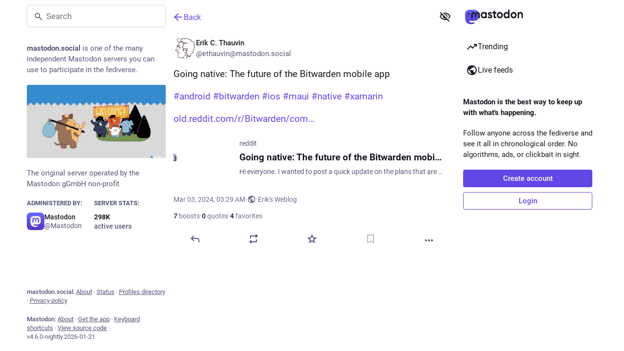

--- FILE ---
content_type: text/css; charset=utf-8
request_url: https://mastodon.social/packs/assets/index-DqYIYbTX.css
body_size: 1183
content:
@font-face{font-family:silkscreen-wrapstodon;src:url(/packs/assets/silkscreen-regular-CK1HCVv6.woff2) format("woff2");font-weight:400;font-display:swap;font-style:normal}._feat_annual_report_index__modalWrapper{box-sizing:border-box;display:flex;flex-direction:column;align-items:center;width:100%;padding:40px;overflow-y:auto;scrollbar-color:var(--color-text-secondary) var(--color-bg-secondary)}@media(max-width:539.98px){._feat_annual_report_index__modalWrapper{padding:0}}._feat_annual_report_index__modalWrapper ._feat_annual_report_index__loading-indicator ._feat_annual_report_index__circular-progress{color:var(--lime)}._feat_annual_report_index__closeButton{--default-icon-color: var(--color-bg-primary);--default-bg-color: var(--color-text-primary);--hover-icon-color: var(--color-bg-primary);--hover-bg-color: var(--color-text-primary);--corner-distance: 18px;position:absolute;top:var(--corner-distance);right:var(--corner-distance);padding:8px;border-radius:100%}@media(max-width:539.98px){._feat_annual_report_index__closeButton{--corner-distance: 16px;padding:4px}}._feat_annual_report_index__wrapper{--gradient-strength: .4;box-sizing:border-box;position:relative;max-width:600px;padding:40px 24px 24px;contain:layout;flex:0 0 auto;pointer-events:all;color:var(--color-text-primary);background:var(--color-bg-primary);background:radial-gradient(at 10% 27%,rgba(83,12,154,var(--gradient-strength)) 0,transparent 50%),radial-gradient(at 91% 10%,rgba(30,24,223,var(--gradient-strength)) 0,transparent 25%),radial-gradient(at 10% 91%,rgba(22,218,228,var(--gradient-strength)) 0,transparent 40%),radial-gradient(at 75% 87%,rgba(37,31,217,var(--gradient-strength)) 0,transparent 20%),radial-gradient(at 84% 60%,rgba(95,30,148,var(--gradient-strength)) 0,transparent 40%) var(--color-bg-primary);border-radius:40px}@media(max-width:539.98px){._feat_annual_report_index__wrapper{padding-inline:12px;padding-bottom:12px;border-radius:0}}._feat_annual_report_index__header{margin-bottom:18px;text-align:center}._feat_annual_report_index__header h1{font-family:silkscreen-wrapstodon,monospace;font-size:28px;line-height:1;margin-bottom:4px;padding-inline:40px}@media(max-width:539.98px){._feat_annual_report_index__header h1{font-size:22px;margin-bottom:4px}}._feat_annual_report_index__header p{font-size:14px;line-height:1.5}._feat_annual_report_index__stack{--grid-spacing: 12px;display:grid;grid-gap:var(--grid-spacing);gap:var(--grid-spacing)}._feat_annual_report_index__box{position:relative;padding:24px;border-radius:16px;background:rgb(from var(--color-bg-primary) r g b/60%);box-shadow:inset 0 0 0 1px rgb(from var(--color-text-primary) r g b/40%)}._feat_annual_report_index__box:before,._feat_annual_report_index__box:after{content:"";position:absolute;inset-inline:0;display:block;height:1px;background-image:linear-gradient(to right,transparent,white,transparent)}._feat_annual_report_index__box:before{top:0}._feat_annual_report_index__box:after{bottom:0}._feat_annual_report_index__content{display:flex;flex-direction:column;justify-content:center;gap:8px;font-size:14px;text-align:center;text-wrap:balance}._feat_annual_report_index__content._feat_annual_report_index__comfortable{gap:12px}._feat_annual_report_index__title{text-transform:uppercase;color:var(--color-text-brand-soft);font-weight:500}._feat_annual_report_index__title:last-child{margin-bottom:-3px}._feat_annual_report_index__statLarge{font-size:24px;font-weight:500;overflow-wrap:break-word}._feat_annual_report_index__statExtraLarge{font-size:32px;font-weight:500;line-height:1;overflow-wrap:break-word}@media(max-width:539.98px){._feat_annual_report_index__statExtraLarge{font-size:24px}}._feat_annual_report_index__mostBoostedPost{padding:24px 0 0;overflow:hidden}._feat_annual_report_index__statsGrid{display:grid;grid-gap:var(--grid-spacing);gap:var(--grid-spacing);grid-template-columns:1fr 2fr;grid-template-areas:"followers hashtag" "new-posts hashtag"}@media(max-width:539.98px){._feat_annual_report_index__statsGrid{grid-template-columns:1fr 1fr;grid-template-areas:"followers new-posts" "hashtag hashtag"}}._feat_annual_report_index__statsGrid:empty{display:none}._feat_annual_report_index__statsGrid._feat_annual_report_index__onlyHashtag{grid-template-columns:1fr;grid-template-areas:"hashtag"}._feat_annual_report_index__statsGrid._feat_annual_report_index__noHashtag{grid-template-columns:1fr 1fr;grid-template-areas:"followers new-posts"}._feat_annual_report_index__statsGrid._feat_annual_report_index__singleNumber{grid-template-columns:1fr 2fr;grid-template-areas:"number hashtag"}@media(max-width:539.98px){._feat_annual_report_index__statsGrid._feat_annual_report_index__singleNumber{grid-template-areas:"number number" "hashtag hashtag"}}._feat_annual_report_index__statsGrid._feat_annual_report_index__singleNumber._feat_annual_report_index__noHashtag{grid-template-columns:1fr;grid-template-areas:"number"}._feat_annual_report_index__followers{grid-area:followers}._feat_annual_report_index__singleNumber ._feat_annual_report_index__followers{grid-area:number}._feat_annual_report_index__newPosts{grid-area:new-posts}._feat_annual_report_index__singleNumber ._feat_annual_report_index__newPosts{grid-area:number}._feat_annual_report_index__mostUsedHashtag{grid-area:hashtag;padding-block:24px}._feat_annual_report_index__archetype{display:flex;flex-direction:column;align-items:center;gap:16px}._feat_annual_report_index__archetype p{max-width:460px}._feat_annual_report_index__archetypeArtboard{position:relative;display:flex;flex-direction:column;align-items:center;align-self:center;width:180px;padding-top:40px}._feat_annual_report_index__archetypeAvatar{position:absolute;top:7px;left:4px;border-radius:100%;overflow:hidden}._feat_annual_report_index__archetypeIllustrationWrapper{position:relative;width:92px;aspect-ratio:1;overflow:hidden;border-radius:100%}._feat_annual_report_index__archetypeIllustrationWrapper:after{content:"";display:block;position:absolute;top:0;right:0;bottom:0;left:0;border-radius:inherit;box-shadow:inset -10px -4px 15px #00000080}._feat_annual_report_index__archetypeIllustration{width:100%}._feat_annual_report_index__blurredImage{filter:blur(10px)}._feat_annual_report_index__archetypePlanetRing{position:absolute;top:0;left:0;mix-blend-mode:screen}._feat_annual_report_index__shareButtonWrapper{display:flex;flex-direction:column;gap:10px}._feat_annual_report_index__secondaryShareButton.button{color:var(--color-text-primary)}._feat_annual_report_index__navItemBadge{background:var(--color-bg-brand-soft)}


--- FILE ---
content_type: text/javascript; charset=utf-8
request_url: https://mastodon.social/packs/status-index-y1pZt0Wz.js
body_size: 9139
content:
var je=Object.defineProperty;var Be=(a,i,e)=>i in a?je(a,i,{enumerable:!0,configurable:!0,writable:!0,value:e}):a[i]=e;var r=(a,i,e)=>Be(a,typeof i!="symbol"?i+"":i,e);import{j as d}from"./client-ncDLP5Hr.js";import{w as He,P as _}from"./short_number-CDVewIj8.js";import{g as Ue,r as g,i as qe,m as X,a as Y,q as Le,u as Qe,w as Ve}from"./index-Dq__EzSu.js";import{c as J}from"./index-BREhmZ8d.js";import{H as We}from"./Helmet-B04fq2IE.js";import{au as $e,av as Ge,aw as Ze,ax as Ke,ay as ze,az as Ye,aA as Xe,aB as Je,aC as De,aD as et,ap as q,aE as D,aF as tt,aG as st,ad as at,I as nt,aH as ee,aI as it,aJ as ot,aK as rt,ao as lt,e as dt,aL as ct}from"./status_quoted-hnLr5ITQ.js";import{h as ut,f as ht}from"./relative_timestamp-BqnfHEQ4.js";import{M as Ee,i as we,w as Oe,aI as pt,aB as mt,I as E,aC as te,aD as gt,aE as ft,aF as kt,aG as bt,aH as vt,u as Ae,a as se,dM as ae,dN as Fe,dO as yt,L as Pe,dP as _t,X as It,Y as Ct,az as Mt,o as ne,aA as Rt,Z as ie,b1 as St,ah as C,aZ as xt,a_ as Tt,ad as qt,b3 as Dt,a$ as Et,b0 as wt,a9 as Ot,b2 as oe,ac as At,aW as Ft,aV as Pt,aS as Nt,aP as jt,aQ as Bt,dQ as re,dR as le,aX as Ht,aY as Ut,aU as Lt,aR as Qt,af as Vt,a1 as Wt,b4 as $t}from"./poll-BG9sGvJe.js";import{S as Gt}from"./visibility_off-2rnPrP3r.js";import{S as Zt}from"./index-xlT0YB9d.js";import{B as Kt}from"./bundle_column_error-OwwW_FrR.js";import{C as zt}from"./column_header-D4LqkEPx.js";import{C as de}from"./column-3Uc_rJUO.js";import{a as Yt,d as Xt,i as Jt}from"./fullscreen-BoSaMVWo.js";import{D as es}from"./detailed_status-BMBbgq35.js";import{c as ts}from"./index.module-De7sXEVZ.js";import{b as ss}from"./api-D3fZlp-n.js";import{A as as}from"./index-D_ZD95r-.js";import"./numbers-BLyy7tyF.js";import"./message-D1G3aWse.js";import"./ready-DpOgoWSg.js";import"./index-DUY7J2K7.js";import"./skeleton-DRG8mR_P.js";import"./load_locale-C92bnqqM.js";import"./index-C_CZJOIf.js";import"./scroll_context-BSmRByNM.js";import"./column-kSSDv7fd.js";import"./scroll-BygYx8ga.js";import"./gif-CXkGl9Sg.js";import"./add-B028aeq3.js";import"./chevron_left-PnclognC.js";import"./close-BNt3WBto.js";import"./unfold_more-qGYPCCUa.js";import"./formatted_date-BfNzwts5.js";import"./inline_account-CD4PQ3VL.js";import"./media_gallery-BuQ5_AND.js";import"./alt_text_badge-BUUZpYE5.js";import"./useSelectableClick-Bl9Mba3L.js";import"./index-CuOvZ1LY.js";import"./audio-index-D4mX2Fcv.js";import"./visualizer-SKfh-dTT.js";import"./schedule_idle_task-CauDSsS7.js";var w,ce;function ns(){if(ce)return w;ce=1;function a(i,e,t,s){for(var n=i.length,o=t+(s?1:-1);s?o--:++o<n;)if(e(i[o],o,i))return o;return-1}return w=a,w}var O,ue;function is(){if(ue)return O;ue=1;function a(i){return i!==i}return O=a,O}var A,he;function os(){if(he)return A;he=1;function a(i,e,t){for(var s=t-1,n=i.length;++s<n;)if(i[s]===e)return s;return-1}return A=a,A}var F,pe;function rs(){if(pe)return F;pe=1;var a=ns(),i=is(),e=os();function t(s,n,o){return n===n?e(s,n,o):a(s,i,o)}return F=t,F}var P,me;function ls(){if(me)return P;me=1;var a=rs();function i(e,t){var s=e==null?0:e.length;return!!s&&a(e,t,0)>-1}return P=i,P}var N,ge;function ds(){if(ge)return N;ge=1;function a(i,e,t){for(var s=-1,n=i==null?0:i.length;++s<n;)if(t(e,i[s]))return!0;return!1}return N=a,N}var j,fe;function cs(){if(fe)return j;fe=1;var a=$e(),i=ls(),e=ds(),t=Ge(),s=Ze(),n=Ke(),o=200;function l(u,h,m,b){var f=-1,M=i,v=!0,c=u.length,I=[],S=h.length;if(!c)return I;m&&(h=t(h,s(m))),b?(M=e,v=!1):h.length>=o&&(M=n,v=!1,h=new a(h));e:for(;++f<c;){var k=u[f],R=m==null?k:m(k);if(k=b||k!==0?k:0,v&&R===R){for(var y=S;y--;)if(h[y]===R)continue e;I.push(k)}else M(h,R,b)||I.push(k)}return I}return j=l,j}var B,ke;function us(){if(ke)return B;ke=1;var a=ut(),i=ze(),e=Ye(),t=a?a.isConcatSpreadable:void 0;function s(n){return e(n)||i(n)||!!(t&&n&&n[t])}return B=s,B}var H,be;function hs(){if(be)return H;be=1;var a=Xe(),i=us();function e(t,s,n,o,l){var u=-1,h=t.length;for(n||(n=i),l||(l=[]);++u<h;){var m=t[u];s>0&&n(m)?s>1?e(m,s-1,n,o,l):a(l,m):o||(l[l.length]=m)}return l}return H=e,H}var U,ve;function ps(){if(ve)return U;ve=1;function a(i,e,t){switch(t.length){case 0:return i.call(e);case 1:return i.call(e,t[0]);case 2:return i.call(e,t[0],t[1]);case 3:return i.call(e,t[0],t[1],t[2])}return i.apply(e,t)}return U=a,U}var L,ye;function ms(){if(ye)return L;ye=1;var a=ps(),i=Math.max;function e(t,s,n){return s=i(s===void 0?t.length-1:s,0),function(){for(var o=arguments,l=-1,u=i(o.length-s,0),h=Array(u);++l<u;)h[l]=o[s+l];l=-1;for(var m=Array(s+1);++l<s;)m[l]=o[l];return m[s]=n(h),a(t,this,m)}}return L=e,L}var Q,_e;function gs(){if(_e)return Q;_e=1;function a(i){return function(){return i}}return Q=a,Q}var V,Ie;function fs(){if(Ie)return V;Ie=1;var a=gs(),i=Je(),e=De(),t=i?function(s,n){return i(s,"toString",{configurable:!0,enumerable:!1,value:a(n),writable:!0})}:e;return V=t,V}var W,Ce;function ks(){if(Ce)return W;Ce=1;var a=800,i=16,e=Date.now;function t(s){var n=0,o=0;return function(){var l=e(),u=i-(l-o);if(o=l,u>0){if(++n>=a)return arguments[0]}else n=0;return s.apply(void 0,arguments)}}return W=t,W}var $,Me;function bs(){if(Me)return $;Me=1;var a=fs(),i=ks(),e=i(a);return $=e,$}var G,Re;function vs(){if(Re)return G;Re=1;var a=De(),i=ms(),e=bs();function t(s,n){return e(i(s,n,a),s+"")}return G=t,G}var Z,Se;function ys(){if(Se)return Z;Se=1;var a=et(),i=ht();function e(t){return i(t)&&a(t)}return Z=e,Z}var K,xe;function _s(){if(xe)return K;xe=1;var a=cs(),i=hs(),e=vs(),t=ys(),s=e(function(n,o){return t(n)?a(n,i(o,1,t,!0)):[]});return K=s,K}var Is=_s();const Cs=Ue(Is),Ms=a=>g.createElement("svg",{xmlns:"http://www.w3.org/2000/svg",height:24,viewBox:"0 -960 960 960",width:24,...a},g.createElement("path",{d:"M480-320q75 0 127.5-52.5T660-500q0-75-52.5-127.5T480-680q-75 0-127.5 52.5T300-500q0 75 52.5 127.5T480-320Zm0-72q-45 0-76.5-31.5T372-500q0-45 31.5-76.5T480-608q45 0 76.5 31.5T588-500q0 45-31.5 76.5T480-392Zm0 192q-146 0-266-81.5T40-500q54-137 174-218.5T480-800q146 0 266 81.5T920-500q-54 137-174 218.5T480-200Zm0-300Zm0 220q113 0 207.5-59.5T832-500q-50-101-144.5-160.5T480-720q-113 0-207.5 59.5T128-500q50 101 144.5 160.5T480-280Z"})),Rs=Ee([(a,i)=>i,a=>a.contexts.inReplyTos],(a,i)=>{const e=[];let t=a;for(;t&&!e.includes(t);)e.unshift(t),t=i[t];return e}),Ss=Ee([(a,i)=>i,a=>a.contexts.replies,a=>a.statuses],(a,i,e)=>{const t=[],s=[a];for(;s.length>0;){const o=s.pop();if(!o)break;const l=i[o];a!==o&&t.push(o),l&&l.toReversed().forEach(u=>{!s.includes(u)&&!t.includes(u)&&a!==u&&s.push(u)})}let n=t.findIndex(o=>{const l=e.get(o);if(!l)return!1;const u=l.get("in_reply_to_account_id"),h=l.get("account");return u!==h});return n!==-1&&t.forEach((o,l)=>{const u=e.get(o);if(!u)return;const h=u.get("in_reply_to_account_id"),m=u.get("account");l>n&&h===m&&(t.splice(l,1),t.splice(n,0,o),n+=1)}),t}),p=Y({delete:{id:"status.delete",defaultMessage:"Delete"},redraft:{id:"status.redraft",defaultMessage:"Delete & re-draft"},edit:{id:"status.edit",defaultMessage:"Edit"},direct:{id:"status.direct",defaultMessage:"Privately mention @{name}"},mention:{id:"status.mention",defaultMessage:"Mention @{name}"},reply:{id:"status.reply",defaultMessage:"Reply"},favourite:{id:"status.favourite",defaultMessage:"Favorite"},removeFavourite:{id:"status.remove_favourite",defaultMessage:"Remove from favorites"},bookmark:{id:"status.bookmark",defaultMessage:"Bookmark"},removeBookmark:{id:"status.remove_bookmark",defaultMessage:"Remove bookmark"},more:{id:"status.more",defaultMessage:"More"},mute:{id:"status.mute",defaultMessage:"Mute @{name}"},muteConversation:{id:"status.mute_conversation",defaultMessage:"Mute conversation"},unmuteConversation:{id:"status.unmute_conversation",defaultMessage:"Unmute conversation"},block:{id:"status.block",defaultMessage:"Block @{name}"},report:{id:"status.report",defaultMessage:"Report @{name}"},share:{id:"status.share",defaultMessage:"Share"},pin:{id:"status.pin",defaultMessage:"Pin on profile"},unpin:{id:"status.unpin",defaultMessage:"Unpin from profile"},embed:{id:"status.embed",defaultMessage:"Get embed code"},admin_account:{id:"status.admin_account",defaultMessage:"Open moderation interface for @{name}"},admin_status:{id:"status.admin_status",defaultMessage:"Open this post in the moderation interface"},admin_domain:{id:"status.admin_domain",defaultMessage:"Open moderation interface for {domain}"},copy:{id:"status.copy",defaultMessage:"Copy link to post"},blockDomain:{id:"account.block_domain",defaultMessage:"Block domain {domain}"},unblockDomain:{id:"account.unblock_domain",defaultMessage:"Unblock domain {domain}"},unmute:{id:"account.unmute",defaultMessage:"Unmute @{name}"},unblock:{id:"account.unblock",defaultMessage:"Unblock @{name}"},openOriginalPage:{id:"account.open_original_page",defaultMessage:"Open original page"},revokeQuote:{id:"status.revoke_quote",defaultMessage:"Remove my post from @{name}’s post"},quotePolicyChange:{id:"status.quote_policy_change",defaultMessage:"Change who can quote"}}),xs=(a,{status:i})=>{const e=i.getIn(["quote","quoted_status"]);return{relationship:a.getIn(["relationships",i.getIn(["account","id"])]),quotedAccountId:e?a.getIn(["statuses",e,"account"]):null,statusQuoteState:pt(a,i)}};class Ts extends g.PureComponent{constructor(){super(...arguments);r(this,"handleReplyClick",()=>{this.props.onReply(this.props.status)});r(this,"handleReblogClick",e=>{this.props.onReblog(this.props.status,e)});r(this,"handleFavouriteClick",()=>{this.props.onFavourite(this.props.status)});r(this,"handleBookmarkClick",e=>{this.props.onBookmark(this.props.status,e)});r(this,"handleDeleteClick",()=>{this.props.onDelete(this.props.status)});r(this,"handleRevokeQuoteClick",()=>{this.props.onRevokeQuote(this.props.status)});r(this,"handleQuoteClick",()=>{this.props.onQuote(this.props.status)});r(this,"handleQuotePolicyChange",()=>{this.props.onQuotePolicyChange(this.props.status)});r(this,"handleRedraftClick",()=>{this.props.onDelete(this.props.status,!0)});r(this,"handleEditClick",()=>{this.props.onEdit(this.props.status)});r(this,"handleDirectClick",()=>{this.props.onDirect(this.props.status.get("account"))});r(this,"handleMentionClick",()=>{this.props.onMention(this.props.status.get("account"))});r(this,"handleMuteClick",()=>{const{status:e,relationship:t,onMute:s,onUnmute:n}=this.props,o=e.get("account");t&&t.get("muting")?n(o):s(o)});r(this,"handleBlockClick",()=>{const{status:e,relationship:t,onBlock:s,onUnblock:n}=this.props,o=e.get("account");t&&t.get("blocking")?n(o):s(e)});r(this,"handleBlockDomain",()=>{const{status:e,onBlockDomain:t}=this.props,s=e.get("account");t(s)});r(this,"handleUnblockDomain",()=>{const{status:e,onUnblockDomain:t}=this.props,s=e.get("account");t(s.get("acct").split("@")[1])});r(this,"handleConversationMuteClick",()=>{this.props.onMuteConversation(this.props.status)});r(this,"handleReport",()=>{this.props.onReport(this.props.status)});r(this,"handlePinClick",()=>{this.props.onPin(this.props.status)});r(this,"handleShare",()=>{navigator.share({url:this.props.status.get("url")})});r(this,"handleEmbed",()=>{this.props.onEmbed(this.props.status)});r(this,"handleCopy",()=>{const e=this.props.status.get("url");navigator.clipboard.writeText(e)})}render(){const{status:e,relationship:t,statusQuoteState:s,quotedAccountId:n,intl:o}=this.props,{signedIn:l,permissions:u}=this.props.identity,h=["public","unlisted"].includes(e.get("visibility")),m=["public","unlisted","private"].includes(e.get("visibility")),b=e.get("muted"),f=e.get("account"),M=e.getIn(["account","id"])===X,v=e.getIn(["account","username"])!==e.getIn(["account","acct"]);let c=[];if(h&&v&&c.push({text:o.formatMessage(p.openOriginalPage),href:e.get("url")}),c.push({text:o.formatMessage(p.copy),action:this.handleCopy}),h&&"share"in navigator&&c.push({text:o.formatMessage(p.share),action:this.handleShare}),h&&(l||!v)&&c.push({text:o.formatMessage(p.embed),action:this.handleEmbed}),Le&&l){const y=mt(s);c.push(null),c.push({text:o.formatMessage(y.title),description:y.meta?o.formatMessage(y.meta):void 0,disabled:y.disabled,action:this.handleQuoteClick})}if(l)if(c.push(null),M)m&&(c.push({text:o.formatMessage(e.get("pinned")?p.unpin:p.pin),action:this.handlePinClick}),c.push(null)),c.push({text:o.formatMessage(b?p.unmuteConversation:p.muteConversation),action:this.handleConversationMuteClick}),["private","direct"].includes(e.get("visibility"))||c.push({text:o.formatMessage(p.quotePolicyChange),action:this.handleQuotePolicyChange}),c.push(null),c.push({text:o.formatMessage(p.edit),action:this.handleEditClick}),c.push({text:o.formatMessage(p.delete),action:this.handleDeleteClick,dangerous:!0}),c.push({text:o.formatMessage(p.redraft),action:this.handleRedraftClick,dangerous:!0});else{if(c.push({text:o.formatMessage(p.mention,{name:e.getIn(["account","username"])}),action:this.handleMentionClick}),c.push(null),n===X&&c.push({text:o.formatMessage(p.revokeQuote,{name:f.get("username")}),action:this.handleRevokeQuoteClick,dangerous:!0}),t&&t.get("muting")?c.push({text:o.formatMessage(p.unmute,{name:f.get("username")}),action:this.handleMuteClick}):c.push({text:o.formatMessage(p.mute,{name:f.get("username")}),action:this.handleMuteClick,dangerous:!0}),t&&t.get("blocking")?c.push({text:o.formatMessage(p.unblock,{name:f.get("username")}),action:this.handleBlockClick}):c.push({text:o.formatMessage(p.block,{name:f.get("username")}),action:this.handleBlockClick,dangerous:!0}),c.push({text:o.formatMessage(p.report,{name:e.getIn(["account","username"])}),action:this.handleReport,dangerous:!0}),f.get("acct")!==f.get("username")){const y=f.get("acct").split("@")[1];c.push(null),t&&t.get("domain_blocking")?c.push({text:o.formatMessage(p.unblockDomain,{domain:y}),action:this.handleUnblockDomain}):c.push({text:o.formatMessage(p.blockDomain,{domain:y}),action:this.handleBlockDomain,dangerous:!0})}if(((u&q)===q||v&&(u&D)===D)&&(c.push(null),(u&q)===q&&(c.push({text:o.formatMessage(p.admin_account,{name:e.getIn(["account","username"])}),href:"/admin/accounts/".concat(e.getIn(["account","id"]))}),c.push({text:o.formatMessage(p.admin_status),href:"/admin/accounts/".concat(e.getIn(["account","id"]),"/statuses/").concat(e.get("id"))})),v&&(u&D)===D)){const y=f.get("acct").split("@")[1];c.push({text:o.formatMessage(p.admin_domain,{domain:y}),href:"/admin/instances/".concat(y)})}}let I,S;e.get("in_reply_to_id",null)===null?(I="reply",S=te):(I="reply-all",S=vt);const k=o.formatMessage(e.get("bookmarked")?p.removeBookmark:p.bookmark),R=o.formatMessage(e.get("favourited")?p.removeFavourite:p.favourite);return d.jsxs("div",{className:"detailed-status__action-bar",children:[d.jsx("div",{className:"detailed-status__button",children:d.jsx(E,{title:o.formatMessage(p.reply),icon:e.get("in_reply_to_account_id")===e.getIn(["account","id"])?"reply":I,iconComponent:e.get("in_reply_to_account_id")===e.getIn(["account","id"])?te:S,onClick:this.handleReplyClick})}),d.jsx("div",{className:"detailed-status__button",children:d.jsx(gt,{status:e})}),d.jsx("div",{className:"detailed-status__button",children:d.jsx(E,{className:"star-icon",animate:!0,active:e.get("favourited"),title:R,icon:"star",iconComponent:e.get("favourited")?ft:kt,onClick:this.handleFavouriteClick})}),d.jsx("div",{className:"detailed-status__button",children:d.jsx(E,{className:"bookmark-icon",disabled:!l,active:e.get("bookmarked"),title:k,icon:"bookmark",iconComponent:e.get("bookmarked")?tt:st,onClick:this.handleBookmarkClick})}),d.jsx("div",{className:"detailed-status__action-bar-dropdown",children:d.jsx(bt,{icon:"ellipsis-h",iconComponent:at,status:e,items:c,direction:"left",title:o.formatMessage(p.more)})})]})}}const qs=we(xs)(Oe(qe(Ts))),Ds=a=>ss("v1_alpha/async_refreshes/".concat(a)),Es=({isActive:a=!1,delayMs:i=500,withEntryDelay:e,children:t})=>{const[s,n]=g.useState(a&&!e);return g.useEffect(()=>{const l=setTimeout(()=>{n(a)},!a||e?i:0);return()=>{clearTimeout(l)}},[a,i,e]),!a&&!s?null:t(a&&s)};function ws(a,{delay:i,isEnabled:e=!0}){const t=g.useRef(a);g.useLayoutEffect(()=>{t.current=a},[a]),g.useEffect(()=>{if(!e)return;const s=setInterval(()=>{t.current()},i);return()=>{clearInterval(s)}},[i,e])}function Os({onChange:a}={}){const[i,e]=g.useState(()=>document.visibilityState==="visible"),t=g.useRef(a);return g.useEffect(()=>{t.current=a},[a]),g.useEffect(()=>{function s(){var o;const n=document.visibilityState==="visible";e(n),(o=t.current)==null||o.call(t,n)}return window.addEventListener("visibilitychange",s),()=>{window.removeEventListener("visibilitychange",s)}},[]),i}const z=({isActive:a=!1,withEntryDelay:i,...e})=>d.jsx(Es,{withEntryDelay:!0,isActive:a,children:t=>d.jsx(as,{isActive:t,...e})}),x=Y({moreFound:{id:"status.context.more_replies_found",defaultMessage:"More replies found"},show:{id:"status.context.show",defaultMessage:"Show"},loadingInitial:{id:"status.context.loading",defaultMessage:"Loading"},success:{id:"status.context.loading_success",defaultMessage:"New replies loaded"},error:{id:"status.context.loading_error",defaultMessage:"Couldn't load new replies"},retry:{id:"status.context.retry",defaultMessage:"Retry"}}),As=30*6e4,Fs=5*6e4,Te=6e4,Ps=3;function Ns(a){const i=new Date,e=new Date(i.getTime()-As);return new Date(a)>e}function js({statusId:a,refreshHeader:i,isEnabled:e,onChangeLoadingState:t}){const s=Ae();g.useEffect(()=>{let n;const o=(l,u)=>{n=setTimeout(()=>{Ds(l.id).then(h=>{const{status:m,result_count:b}=h.async_refresh;if(m==="running"&&!(u===Ps)){o(l,u+1);return}if(m==="finished"&&s(_t({statusId:a})),b===0){m==="finished"?t("idle"):o(l,u+1);return}s(Fe({statusId:a,prefetchOnly:!0})).then(()=>{m==="finished"?t("idle"):o(l,u+1)}).catch(()=>{t("error")})})},l.retry*1e3)};return i&&e&&(o(i,1),t("loading")),()=>{clearTimeout(n)}},[t,s,a,i,e])}const Bs=({statusId:a,statusCreatedAt:i,isLocal:e})=>{const t=Ae(),s=Qe(),n=se(k=>e?void 0:k.contexts.refreshing[a]),o=se(k=>{var R;return!!((R=k.contexts.pendingReplies[a])!=null&&R.length)}),[l,u]=g.useState(n?"loading":"idle"),h=o?"more-available":l,[m,b]=g.useState(!1),f=g.useCallback(()=>{b(!0),u("idle"),t(ae({statusId:a}))},[t,a]),M=ts(()=>{t(Fe({statusId:a,prefetchOnly:!0}))},Te-500,{leading:!0,trailing:!1}),v=Os({onChange:k=>{k&&l!=="loading"&&!m&&M()}});js({statusId:a,refreshHeader:n,isEnabled:v&&!e&&!m,onChangeLoadingState:u});const c=v&&l!=="loading"&&!m,I=g.useMemo(()=>Ns(i)?Te:Fs,[i]);ws(M,{delay:I,isEnabled:c}),g.useEffect(()=>{if(h==="success"){const k=setTimeout(()=>{u("idle")},2500);return()=>{clearTimeout(k)}}return()=>""},[h]),g.useEffect(()=>()=>{t(ae({statusId:a}))},[t,a]);const S=g.useCallback(()=>{t(yt({statusId:a})),u("success")},[t,a]);return h==="loading"?d.jsx("div",{className:"load-more load-more--large","aria-busy":!0,"aria-live":"polite","aria-label":s.formatMessage(x.loadingInitial),children:d.jsx(Pe,{})}):d.jsxs("div",{className:"column__alert",role:"status","aria-live":"polite",children:[d.jsx(z,{isActive:h==="more-available",message:s.formatMessage(x.moreFound),action:s.formatMessage(x.show),onActionClick:S,onDismiss:f,animateFrom:"below"}),d.jsx(z,{withEntryDelay:!0,isActive:h==="error",message:s.formatMessage(x.error),action:s.formatMessage(x.retry),onActionClick:S,onDismiss:f,animateFrom:"below"}),d.jsx(z,{withEntryDelay:!0,isActive:h==="success",message:s.formatMessage(x.success),animateFrom:"below"})]})},T=Y({revealAll:{id:"status.show_more_all",defaultMessage:"Show more for all"},hideAll:{id:"status.show_less_all",defaultMessage:"Show less for all"},statusTitleWithAttachments:{id:"status.title.with_attachments",defaultMessage:"{user} posted {attachmentCount, plural, one {an attachment} other {# attachments}}"},detailedStatus:{id:"status.detailed_status",defaultMessage:"Detailed conversation view"}}),Hs=()=>{const a=It(),i=Ct();return(t,s)=>{const n=a(t,{id:s.params.statusId,contextType:"detailed"});let o=[],l=[];return n&&(o=Rs(t,n.get("in_reply_to_id")),l=Ss(t,n.get("id"))),{isLoading:t.getIn(["statuses",s.params.statusId,"isLoading"]),status:n,ancestorsIds:o,descendantsIds:l,askReplyConfirmation:t.getIn(["compose","text"]).trim().length!==0,domain:t.getIn(["meta","domain"]),pictureInPicture:i(t,{id:s.params.statusId})}}},Us=(a,i)=>{const e=Array.from(a);return e.length>i?e.slice(0,i).join("")+"…":a},Ls=(a,i)=>{const e=i.getIn(["account","display_name"]),t=i.getIn(["account","username"]),s=e.trim().length===0?t:e,n=i.get("search_index"),o=i.get("media_attachments").size;return n?"".concat(s,': "').concat(Us(n,30),'"'):a.formatMessage(T.statusTitleWithAttachments,{user:s,attachmentCount:o})};class Ne extends nt{constructor(){super(...arguments);r(this,"state",{fullscreen:!1,showMedia:ee(this.props.status),loadedStatusId:void 0,newRepliesIds:[]});r(this,"handleToggleMediaVisibility",()=>{this.setState({showMedia:!this.state.showMedia})});r(this,"handleFavouriteClick",e=>{const{dispatch:t}=this.props,{signedIn:s}=this.props.identity;t(s?St(e.get("id")):C({modalType:"INTERACTION",modalProps:{accountId:e.getIn(["account","id"]),url:e.get("uri")}}))});r(this,"handlePin",e=>{e.get("pinned")?this.props.dispatch(xt(e)):this.props.dispatch(Tt(e))});r(this,"handleReplyClick",e=>{const{askReplyConfirmation:t,dispatch:s}=this.props,{signedIn:n}=this.props.identity;s(n?t?C({modalType:"CONFIRM_REPLY",modalProps:{status:e}}):qt(e):C({modalType:"INTERACTION",modalProps:{accountId:e.getIn(["account","id"]),url:e.get("uri")}}))});r(this,"handleReblogClick",(e,t)=>{const{dispatch:s}=this.props,{signedIn:n}=this.props.identity;s(n?Dt(e.get("id"),t&&t.shiftKey):C({modalType:"INTERACTION",modalProps:{accountId:e.getIn(["account","id"]),url:e.get("uri")}}))});r(this,"handleBookmarkClick",e=>{e.get("bookmarked")?this.props.dispatch(Et(e)):this.props.dispatch(wt(e))});r(this,"handleDeleteClick",(e,t=!1)=>{const{dispatch:s,history:n}=this.props,o=()=>{n.push("/")};Ve?s(C({modalType:"CONFIRM_DELETE_STATUS",modalProps:{statusId:e.get("id"),withRedraft:t,onDeleteSuccess:o}})):s(Ot(e.get("id"),t)).then(()=>{t||o()}).catch(()=>{})});r(this,"handleRevokeQuoteClick",e=>{const{dispatch:t}=this.props;t(C({modalType:"CONFIRM_REVOKE_QUOTE",modalProps:{statusId:e.get("id"),quotedStatusId:e.getIn(["quote","quoted_status"])}}))});r(this,"handleQuotePolicyChange",e=>{const t=e.get("id"),{dispatch:s}=this.props;s(C({modalType:"COMPOSE_PRIVACY",modalProps:{statusId:t,onChange:(o,l)=>{s($t({policy:l,statusId:t}))}}}))});r(this,"handleQuote",e=>{const{dispatch:t}=this.props;t(oe(e.get("id")))});r(this,"handleEditClick",e=>{const{dispatch:t,askReplyConfirmation:s}=this.props;t(s?C({modalType:"CONFIRM_EDIT_STATUS",modalProps:{statusId:e.get("id")}}):At(e.get("id")))});r(this,"handleDirectClick",e=>{this.props.dispatch(Ft(e))});r(this,"handleMentionClick",e=>{this.props.dispatch(Pt(e))});r(this,"handleOpenMedia",(e,t,s)=>{this.props.dispatch(C({modalType:"MEDIA",modalProps:{statusId:this.props.status.get("id"),media:e,index:t,lang:s}}))});r(this,"handleOpenVideo",(e,t,s)=>{this.props.dispatch(C({modalType:"VIDEO",modalProps:{statusId:this.props.status.get("id"),media:e,lang:t,options:s}}))});r(this,"handleHotkeyOpenMedia",e=>{const{status:t}=this.props;e.preventDefault(),t.get("media_attachments").size>0&&(t.getIn(["media_attachments",0,"type"])==="video"?this.handleOpenVideo(t.getIn(["media_attachments",0]),{startTime:0}):this.handleOpenMedia(t.get("media_attachments"),0))});r(this,"handleMuteClick",e=>{this.props.dispatch(Nt(e))});r(this,"handleConversationMuteClick",e=>{e.get("muted")?this.props.dispatch(jt(e.get("id"))):this.props.dispatch(Bt(e.get("id")))});r(this,"handleToggleHidden",e=>{e.get("hidden")?this.props.dispatch(re(e.get("id"))):this.props.dispatch(le(e.get("id")))});r(this,"handleToggleAll",()=>{const{status:e,ancestorsIds:t,descendantsIds:s}=this.props,n=[e.get("id")].concat(t,s);e.get("hidden")?this.props.dispatch(re(n)):this.props.dispatch(le(n))});r(this,"handleTranslate",e=>{const{dispatch:t}=this.props;e.get("translation")?t(Ht(e.get("id"),e.get("poll"))):t(Ut(e.get("id")))});r(this,"handleBlockClick",e=>{const{dispatch:t}=this.props,s=e.get("account");t(Lt(s))});r(this,"handleReport",e=>{this.props.dispatch(it(e.get("account"),e))});r(this,"handleEmbed",e=>{this.props.dispatch(C({modalType:"EMBED",modalProps:{id:e.get("id")}}))});r(this,"handleUnmuteClick",e=>{this.props.dispatch(Qt(e.get("id")))});r(this,"handleUnblockClick",e=>{this.props.dispatch(Vt(e.get("id")))});r(this,"handleBlockDomainClick",e=>{this.props.dispatch(ot(e))});r(this,"handleUnblockDomainClick",e=>{this.props.dispatch(rt(e))});r(this,"handleHotkeyReply",e=>{e.preventDefault(),this.handleReplyClick(this.props.status)});r(this,"handleHotkeyFavourite",()=>{this.handleFavouriteClick(this.props.status)});r(this,"handleHotkeyBoost",()=>{this.handleReblogClick(this.props.status)});r(this,"handleHotkeyQuote",()=>{this.props.dispatch(oe(this.props.status.get("id")))});r(this,"handleHotkeyMention",e=>{e.preventDefault(),this.handleMentionClick(this.props.status.get("account"))});r(this,"handleHotkeyOpenProfile",()=>{this.props.history.push("/@".concat(this.props.status.getIn(["account","acct"])))});r(this,"handleHotkeyToggleHidden",()=>{this.handleToggleHidden(this.props.status)});r(this,"handleHotkeyToggleSensitive",()=>{this.handleToggleMediaVisibility()});r(this,"handleHotkeyTranslate",()=>{this.handleTranslate(this.props.status)});r(this,"setContainerRef",e=>{this.node=e});r(this,"setStatusRef",e=>{this.statusNode=e});r(this,"onFullScreenChange",()=>{this.setState({fullscreen:Jt()})});r(this,"shouldUpdateScroll",(e,t)=>{var s,n;return((s=t.state)==null?void 0:s.mastodonModalKey)!==((n=e==null?void 0:e.state)==null?void 0:n.mastodonModalKey)?!1:this.statusNode?[0,this.statusNode.offsetTop]:!1})}UNSAFE_componentWillMount(){this.props.dispatch(ie(this.props.params.statusId,{forceFetch:!0}))}componentDidMount(){Yt(this.onFullScreenChange)}UNSAFE_componentWillReceiveProps(e){e.params.statusId!==this.props.params.statusId&&e.params.statusId&&this.props.dispatch(ie(e.params.statusId,{forceFetch:!0})),e.status&&e.status.get("id")!==this.state.loadedStatusId&&this.setState({showMedia:ee(e.status),loadedStatusId:e.status.get("id")})}renderChildren(e,t){const{params:{statusId:s}}=this.props;return e.map((n,o)=>d.jsx(lt,{id:n,contextType:"thread",previousId:o>0?e[o-1]:void 0,nextId:e[o+1]||t&&s,rootId:s,shouldHighlightOnMount:this.state.newRepliesIds.includes(n)},n))}componentDidUpdate(e){var o;const{status:t,descendantsIds:s}=this.props,n=t&&((o=e.status)==null?void 0:o.get("id"))===t.get("id");if(e.descendantsIds.length&&n){const l=Cs(s,e.descendantsIds);l.length&&this.setState({newRepliesIds:l})}}componentWillUnmount(){Xt(this.onFullScreenChange)}render(){let e,t;const{isLoading:s,status:n,ancestorsIds:o,descendantsIds:l,refresh:u,intl:h,domain:m,multiColumn:b,pictureInPicture:f}=this.props,{fullscreen:M}=this.state;if(s)return d.jsx(de,{children:d.jsx(Pe,{})});if(n===null)return d.jsx(Kt,{multiColumn:b,errorType:"routing"});o&&o.length>0&&(e=d.jsx(d.Fragment,{children:this.renderChildren(o,!0)})),l&&l.length>0&&(t=d.jsx(d.Fragment,{children:this.renderChildren(l)}));const v=n.getIn(["account","acct"],"").indexOf("@")===-1,c=!n.getIn(["account","noindex"]),I={reply:this.handleHotkeyReply,favourite:this.handleHotkeyFavourite,boost:this.handleHotkeyBoost,quote:this.handleHotkeyQuote,mention:this.handleHotkeyMention,openProfile:this.handleHotkeyOpenProfile,toggleHidden:this.handleHotkeyToggleHidden,toggleSensitive:this.handleHotkeyToggleSensitive,openMedia:this.handleHotkeyOpenMedia,onTranslate:this.handleHotkeyTranslate};return d.jsxs(de,{bindToDocument:!b,label:h.formatMessage(T.detailedStatus),children:[d.jsx(zt,{showBackButton:!0,multiColumn:b,extraButton:d.jsx("button",{type:"button",className:"column-header__button",title:h.formatMessage(n.get("hidden")?T.revealAll:T.hideAll),"aria-label":h.formatMessage(n.get("hidden")?T.revealAll:T.hideAll),onClick:this.handleToggleAll,children:d.jsx(Wt,{id:n.get("hidden")?"eye":"eye-slash",icon:n.get("hidden")?Ms:Gt})})}),d.jsx(Zt,{scrollKey:"thread",shouldUpdateScroll:this.shouldUpdateScroll,childRef:this.setContainerRef,children:d.jsxs("div",{className:J("item-list scrollable scrollable--flex",{fullscreen:M}),ref:this.setContainerRef,children:[e,d.jsx(dt,{handlers:I,children:d.jsxs("div",{className:J("focusable","detailed-status__wrapper","detailed-status__wrapper-".concat(n.get("visibility"))),tabIndex:0,"aria-label":ct({intl:h,status:n}),ref:this.setStatusRef,children:[d.jsx(es,{status:n,onOpenVideo:this.handleOpenVideo,onOpenMedia:this.handleOpenMedia,onToggleHidden:this.handleToggleHidden,onTranslate:this.handleTranslate,domain:m,showMedia:this.state.showMedia,onToggleMediaVisibility:this.handleToggleMediaVisibility,pictureInPicture:f,ancestors:this.props.ancestorsIds.length,multiColumn:b},"details-".concat(n.get("id"))),d.jsx(qs,{status:n,onReply:this.handleReplyClick,onFavourite:this.handleFavouriteClick,onReblog:this.handleReblogClick,onBookmark:this.handleBookmarkClick,onDelete:this.handleDeleteClick,onRevokeQuote:this.handleRevokeQuoteClick,onQuotePolicyChange:this.handleQuotePolicyChange,onQuote:this.handleQuote,onEdit:this.handleEditClick,onDirect:this.handleDirectClick,onMention:this.handleMentionClick,onMute:this.handleMuteClick,onUnmute:this.handleUnmuteClick,onMuteConversation:this.handleConversationMuteClick,onBlock:this.handleBlockClick,onUnblock:this.handleUnblockClick,onBlockDomain:this.handleBlockDomainClick,onUnblockDomain:this.handleUnblockDomainClick,onReport:this.handleReport,onPin:this.handlePin,onEmbed:this.handleEmbed},"action-bar-".concat(n.get("id")))]})}),t,d.jsx(Bs,{isLocal:v,statusId:n.get("id"),statusCreatedAt:n.get("created_at")})]})}),d.jsxs(We,{children:[d.jsx("title",{children:Ls(h,n)}),d.jsx("meta",{name:"robots",content:v&&c?"all":"noindex"}),d.jsx("link",{rel:"canonical",href:n.get("url")})]})]})}}r(Ne,"propTypes",{identity:Rt,params:_.object.isRequired,dispatch:_.func.isRequired,status:ne.map,isLoading:_.bool,ancestorsIds:_.arrayOf(_.string).isRequired,descendantsIds:_.arrayOf(_.string).isRequired,intl:_.object.isRequired,askReplyConfirmation:_.bool,multiColumn:_.bool,domain:_.string.isRequired,pictureInPicture:ne.contains({inUse:_.bool,available:_.bool}),...Mt});const wa=He(qe(we(Hs)(Oe(Ne))));export{wa as default};
//# sourceMappingURL=status-index-y1pZt0Wz.js.map


--- FILE ---
content_type: text/javascript; charset=utf-8
request_url: https://mastodon.social/packs/index-BREhmZ8d.js
body_size: -169
content:
import{g as c}from"./index-Dq__EzSu.js";var n={exports:{}};var a;function p(){return a||(a=1,(function(o){(function(){var f={}.hasOwnProperty;function e(){for(var r="",t=0;t<arguments.length;t++){var s=arguments[t];s&&(r=i(r,u(s)))}return r}function u(r){if(typeof r=="string"||typeof r=="number")return r;if(typeof r!="object")return"";if(Array.isArray(r))return e.apply(null,r);if(r.toString!==Object.prototype.toString&&!r.toString.toString().includes("[native code]"))return r.toString();var t="";for(var s in r)f.call(r,s)&&r[s]&&(t=i(t,s));return t}function i(r,t){return t?r?r+" "+t:r+t:r}o.exports?(e.default=e,o.exports=e):window.classNames=e})()})(n)),n.exports}var l=p();const x=c(l);export{x as c,p as r};
//# sourceMappingURL=index-BREhmZ8d.js.map


--- FILE ---
content_type: text/javascript; charset=utf-8
request_url: https://mastodon.social/packs/embedded_status_content-DPwmHMv9.js
body_size: 93
content:
import{r as e}from"./index-Dq__EzSu.js";import{j as a}from"./client-ncDLP5Hr.js";import{au as s}from"./poll-BG9sGvJe.js";import{aa as g}from"./status_quoted-hnLr5ITQ.js";const Z=t=>e.createElement("svg",{xmlns:"http://www.w3.org/2000/svg",height:20,viewBox:"0 -960 960 960",width:20,...t},e.createElement("path",{d:"M96-144v-72h768v72H96Zm48-120v-264h96v264h-96Zm192 0v-456h96v456h-96Zm192 0v-336h96v336h-96Zm192 0v-552h96v552h-96Z"})),d=t=>e.createElement("svg",{xmlns:"http://www.w3.org/2000/svg",height:24,viewBox:"0 -960 960 960",width:24,...t},e.createElement("path",{d:"M80-120v-80h800v80H80Zm40-120v-280h120v280H120Zm200 0v-480h120v480H320Zm200 0v-360h120v360H520Zm200 0v-600h120v600H720Z"})),p=t=>e.createElement("svg",{xmlns:"http://www.w3.org/2000/svg",height:24,viewBox:"0 -960 960 960",width:24,...t},e.createElement("path",{d:"M360-400h400L622-580l-92 120-62-80-108 140Zm-40 160q-33 0-56.5-23.5T240-320v-480q0-33 23.5-56.5T320-880h480q33 0 56.5 23.5T880-800v480q0 33-23.5 56.5T800-240H320Zm0-80h480v-480H320v480ZM160-80q-33 0-56.5-23.5T80-160v-560h80v560h560v80H160Zm160-720v480-480Z"})),E=({status:t,className:m})=>{const h=e.useMemo(()=>t.get("mentions").toJS(),[t]),v=e.useCallback(o=>h.find(r=>r.url===o),[h]),n=g({hashtagAccountId:t.get("account"),hrefToMention:v});return a.jsx(s,{...n,className:m,lang:t.get("language"),htmlString:t.get("contentHtml"),extraEmojis:t.get("emojis")})};export{E,Z as S,d as a,p as b};
//# sourceMappingURL=embedded_status_content-DPwmHMv9.js.map


--- FILE ---
content_type: text/javascript; charset=utf-8
request_url: https://mastodon.social/packs/detailed_status-BMBbgq35.js
body_size: 2440
content:
import{j as t}from"./client-ncDLP5Hr.js";import{r as n}from"./index-Dq__EzSu.js";import{c as Z}from"./index-BREhmZ8d.js";import{L as N}from"./short_number-CDVewIj8.js";import{aj as ee,ak as te,W as ae,al as ie,ah as ne,am as se,ag as oe,an as re}from"./status_quoted-hnLr5ITQ.js";import{u as ce,a as z,cr as le,ah as de,aG as ge,e as me,aL as ue,cs as q,a1 as he,A as _e,D as pe,an as fe}from"./poll-BG9sGvJe.js";import{F as V}from"./formatted_date-BfNzwts5.js";import{I as xe}from"./inline_account-CD4PQ3VL.js";import{R as je}from"./relative_timestamp-BqnfHEQ4.js";import{M as s}from"./message-D1G3aWse.js";import ve from"./media_gallery-BuQ5_AND.js";import{Audio as be}from"./audio-index-D4mX2Fcv.js";import{s as Ie}from"./schedule_idle_task-CauDSsS7.js";import{V as ye}from"./index-CuOvZ1LY.js";const ke=({statusId:e,timestamp:C})=>{const o=ce(),h=z(i=>{var r;return(r=i.history.getIn([e,"items"]))==null?void 0:r.toArray()}),_=z(i=>i.history.getIn([e,"loading"])),p=n.useCallback(()=>{o(le(e))},[o,e]),F=n.useCallback((i,r)=>{o(de({modalType:"COMPARE_HISTORY",modalProps:{index:r,statusId:e}}))},[o,e]),f=n.useCallback(i=>t.jsx(s,{id:"status.edited_x_times",defaultMessage:"Edited {count, plural, one {# time} other {# times}}",values:{count:i.length-1}}),[]),w=n.useCallback((i,r,x)=>{const d=t.jsx(je,{timestamp:i.get("created_at"),short:!1}),g=t.jsx(xe,{accountId:i.get("account")}),b=i.get("original")?t.jsx(s,{id:"status.history.created",defaultMessage:"{name} created {date}",values:{name:g,date:d}}):t.jsx(s,{id:"status.history.edited",defaultMessage:"{name} edited {date}",values:{name:g,date:d}});return t.jsx("li",{className:"dropdown-menu__item edited-timestamp__history__item",children:t.jsx("button",{"data-index":r,onClick:x,type:"button",children:b})},i.get("created_at"))},[]);return t.jsx(ge,{items:h,loading:_,renderItem:w,scrollable:!0,renderHeader:f,onOpen:p,onItemClick:F,forceDropdown:!0,children:t.jsx("button",{className:"dropdown-menu__text-button",type:"button",children:t.jsx(s,{id:"status.edited",defaultMessage:"Edited {date}",values:{date:t.jsx(V,{className:"animated-number",value:C,month:"short",day:"2-digit",hour:"2-digit",minute:"2-digit"})}})})})},ze=({status:e,onOpenMedia:C,onOpenVideo:o,onTranslate:h,measureHeight:_,onHeightChange:p,domain:F,showMedia:f,withLogo:w,overrideDisplayName:i,pictureInPicture:r,onToggleMediaVisibility:x,onToggleHidden:d,ancestors:g=0,multiColumn:b=!1})=>{var P;const c=(P=e==null?void 0:e.get("reblog"))!=null?P:e,[W,R]=n.useState(0),[j,S]=n.useState(!1),m=n.useRef(),{signedIn:B}=me(),O=n.useCallback(a=>{const l=e.getIn(["translation","language"])||e.get("language");o&&o(e.getIn(["media_attachments",0]),l,a)},[o,e]),G=n.useCallback(()=>{S(!j)},[j,S]),Q=n.useCallback(()=>{d&&d(e)},[d,e]),A=n.useCallback(a=>{_&&m.current&&(Ie(()=>{m.current&&R(Math.ceil(m.current.scrollHeight)+1)}),p&&a&&p())},[p,_,R]),H=n.useCallback(a=>{m.current=a,A()},[A]),U=n.useCallback(()=>{h&&h(e)},[h,e]),E=n.useRef(-1);if(n.useEffect(()=>{var a,l;if(m.current&&E.current<g&&(m.current.scrollIntoView(!0),!b)){const T=(a=document.querySelector(".column-header__wrapper"))==null?void 0:a.getBoundingClientRect().bottom;T&&((l=document.scrollingElement)!=null?l:document.body).scrollBy(0,-T)}E.current=g},[g,b]),!c)return null;let u,M,I,v,y;c.get("media_attachments").getIn([0,"type"])==="video"?y="".concat(c.get("media_attachments").getIn([0,"meta","original","width"])," / ").concat(c.get("media_attachments").getIn([0,"meta","original","height"])):c.get("media_attachments").getIn([0,"type"])==="audio"?y="16 / 9":y=c.get("media_attachments").size===1&&c.get("media_attachments").getIn([0,"meta","small","aspect"])?c.get("media_attachments").getIn([0,"meta","small","aspect"]):"3 / 2";const D={boxSizing:"border-box"};_&&(D.height=W);const $=e.getIn(["translation","language"])||e.get("language");if(r.get("inUse"))u=t.jsx(re,{aspectRatio:y});else if(e.get("media_attachments").size>0){if(["image","gifv","unknown"].includes(e.getIn(["media_attachments",0,"type"]))||e.get("media_attachments").size>1)u=t.jsx(ve,{standalone:!0,sensitive:e.get("sensitive"),media:e.get("media_attachments"),lang:$,height:300,onOpenMedia:C,visible:f,onToggleVisibility:x,matchedFilters:e.get("matched_media_filters")});else if(e.getIn(["media_attachments",0,"type"])==="audio"){const a=e.getIn(["media_attachments",0]),l=a.getIn(["translation","description"])||a.get("description");u=t.jsx(be,{src:a.get("url"),alt:l,lang:$,poster:a.get("preview_url")||e.getIn(["account","avatar_static"]),duration:a.getIn(["meta","original","duration"],0),backgroundColor:a.getIn(["meta","colors","background"]),foregroundColor:a.getIn(["meta","colors","foreground"]),accentColor:a.getIn(["meta","colors","accent"]),sensitive:e.get("sensitive"),visible:f,blurhash:a.get("blurhash"),onToggleVisibility:x,matchedFilters:e.get("matched_media_filters")})}else if(e.getIn(["media_attachments",0,"type"])==="video"){const a=e.getIn(["media_attachments",0]),l=a.getIn(["translation","description"])||a.get("description");u=t.jsx(ye,{preview:a.get("preview_url"),frameRate:a.getIn(["meta","original","frame_rate"]),aspectRatio:"".concat(a.getIn(["meta","original","width"])," / ").concat(a.getIn(["meta","original","height"])),blurhash:a.get("blurhash"),src:a.get("url"),alt:l,lang:$,onOpenVideo:O,sensitive:e.get("sensitive"),visible:f,onToggleVisibility:x,matchedFilters:e.get("matched_media_filters")})}}else e.get("card")&&!e.get("quote")&&(u=t.jsx(ue,{sensitive:e.get("sensitive"),card:e.get("card")},"".concat(e.get("id"),"-").concat(e.get("edited_at"))));e.get("application")&&(M=t.jsxs(t.Fragment,{children:["·",t.jsx("a",{className:"detailed-status__application",href:e.getIn(["application","website"]),target:"_blank",rel:"noopener noreferrer",children:e.getIn(["application","name"])})]}));const Y=t.jsxs(t.Fragment,{children:["·",t.jsx(ee,{visibility:e.get("visibility")})]});["private","direct"].includes(e.get("visibility"))?I="":I=t.jsx(N,{to:"/@".concat(e.getIn(["account","acct"]),"/").concat(e.get("id"),"/reblogs"),className:"detailed-status__link",children:t.jsx(s,{id:"status.reblogs_count",defaultMessage:"{count, plural, one {{counter} boost} other {{counter} boosts}}",values:{count:e.get("reblogs_count"),counter:t.jsx("span",{className:"detailed-status__reblogs",children:t.jsx(q,{value:e.get("reblogs_count")})})}})}),["private","direct"].includes(e.get("visibility"))?v="":B?v=t.jsx(N,{to:"/@".concat(e.getIn(["account","acct"]),"/").concat(e.get("id"),"/quotes"),className:"detailed-status__link",children:t.jsx(s,{id:"status.quotes_count",defaultMessage:"{count, plural, one {{counter} quote} other {{counter} quotes}}",values:{count:e.get("quotes_count"),counter:t.jsx("span",{className:"detailed-status__quotes",children:t.jsx(q,{value:e.get("quotes_count")})})}})}):v=t.jsx("span",{className:"detailed-status__link",children:t.jsx(s,{id:"status.quotes_count",defaultMessage:"{count, plural, one {{counter} quote} other {{counter} quotes}}",values:{count:e.get("quotes_count"),counter:t.jsx("span",{className:"detailed-status__quotes",children:t.jsx(q,{value:e.get("quotes_count")})})}})});const J=t.jsx(N,{to:"/@".concat(e.getIn(["account","acct"]),"/").concat(e.get("id"),"/favourites"),className:"detailed-status__link",children:t.jsx(s,{id:"status.favourites_count",defaultMessage:"{count, plural, one {{counter} favorite} other {{counter} favorites}}",values:{count:e.get("favourites_count"),counter:t.jsx("span",{className:"detailed-status__favorites",children:t.jsx(q,{value:e.get("favourites_count")})})}})}),{statusContentProps:K,hashtagBar:X}=te(e),k=e.get("matched_filters"),L=(!k||j)&&(!e.get("hidden")||e.get("spoiler_text").length===0);return t.jsx("div",{style:D,children:t.jsxs("div",{ref:H,className:Z("detailed-status",{"status--has-quote":!!e.get("quote")}),children:[e.get("visibility")==="direct"&&t.jsxs("div",{className:"status__prepend",children:[t.jsx("div",{className:"status__prepend-icon-wrapper",children:t.jsx(he,{id:"at",icon:ae,className:"status__prepend-icon"})}),t.jsx(s,{id:"status.direct_indicator",defaultMessage:"Private mention"})]}),t.jsxs(N,{to:"/@".concat(e.getIn(["account","acct"])),"data-hover-card-account":e.getIn(["account","id"]),className:"detailed-status__display-name",children:[t.jsx("div",{className:"detailed-status__display-avatar",children:t.jsx(_e,{account:e.get("account"),size:46})}),i!=null?i:t.jsx(pe,{account:e.get("account"),localDomain:F}),w&&t.jsxs(t.Fragment,{children:[t.jsx("div",{className:"spacer"}),t.jsx(fe,{})]})]}),k&&t.jsx(ie,{title:k.join(", "),expanded:j,onClick:G}),(!k||j)&&t.jsx(ne,{status:e,expanded:L,onClick:Q}),L&&t.jsxs(t.Fragment,{children:[t.jsx(se,{status:e,onTranslate:U,...K}),u,X,e.get("quote")&&t.jsx(oe,{quote:e.get("quote"),parentQuotePostId:e.get("id"),contextType:"thread"})]}),t.jsxs("div",{className:"detailed-status__meta",children:[t.jsxs("div",{className:"detailed-status__meta__line",children:[t.jsx("a",{className:"detailed-status__datetime",href:"/@".concat(e.getIn(["account","acct"]),"/").concat(e.get("id")),target:"_blank",rel:"noopener noreferrer",children:t.jsx(V,{value:new Date(e.get("created_at")),year:"numeric",month:"short",day:"2-digit",hour:"2-digit",minute:"2-digit"})}),Y,M]}),e.get("edited_at")&&t.jsx("div",{className:"detailed-status__meta__line",children:t.jsx(ke,{statusId:e.get("id"),timestamp:e.get("edited_at")})}),t.jsxs("div",{className:"detailed-status__meta__line",children:[I,I&&t.jsx(t.Fragment,{children:"·"}),v,v&&t.jsx(t.Fragment,{children:"·"}),J]})]})]})})};export{ze as D};
//# sourceMappingURL=detailed_status-BMBbgq35.js.map


--- FILE ---
content_type: text/javascript; charset=utf-8
request_url: https://mastodon.social/packs/follow_button-6fRepx1r.js
body_size: 764
content:
import{j as c}from"./client-ncDLP5Hr.js";import{r as g,a as h,u as N,m as w}from"./index-Dq__EzSu.js";import{c as b}from"./index-BREhmZ8d.js";import{u as C,e as x,a as k,b6 as E,ah as d,aR as B,bJ as F,L}from"./poll-BG9sGvJe.js";import{U as T}from"./status_quoted-hnLr5ITQ.js";const v={narrow:479,openable:759,full:1174},_=s=>{const f="(max-width: ".concat(v[s],"px)");return g.useSyncExternalStore(n=>{const l=window.matchMedia(f);return l.addEventListener("change",n),()=>{l.removeEventListener("change",n)}},()=>window.matchMedia(f).matches)};function D(s,f="full"){var l;const u="withMobileLayout(".concat((l=s.displayName)!=null?l:s.name,")"),n=t=>{const i=_(f);return c.jsx(s,{matchesBreakpoint:i,...t})};return n.displayName=u,n}const q=h({unfollow:{id:"account.unfollow",defaultMessage:"Unfollow"},unblock:{id:"account.unblock_short",defaultMessage:"Unblock"},unmute:{id:"account.unmute_short",defaultMessage:"Unmute"},follow:{id:"account.follow",defaultMessage:"Follow"},followBack:{id:"account.follow_back",defaultMessage:"Follow back"},followRequest:{id:"account.follow_request",defaultMessage:"Request to follow"},followRequestCancel:{id:"account.follow_request_cancel",defaultMessage:"Cancel request"},editProfile:{id:"account.edit_profile",defaultMessage:"Edit profile"}}),O={...q,...h({followBack:{id:"account.follow_back_short",defaultMessage:"Follow back"},followRequest:{id:"account.follow_request_short",defaultMessage:"Request"},followRequestCancel:{id:"account.follow_request_cancel_short",defaultMessage:"Cancel"},editProfile:{id:"account.edit_profile_short",defaultMessage:"Edit"}})},$=({accountId:s,compact:f,labelLength:u="auto",className:n})=>{const l=N(),t=C(),{signedIn:i}=x(),o=k(m=>s?m.accounts.get(s):void 0),e=k(m=>s?m.relationships.get(s):void 0),M=(e==null?void 0:e.following)||(e==null?void 0:e.requested);g.useEffect(()=>{s&&i&&t(E([s]))},[t,s,i]);const R=g.useCallback(()=>{i||t(d({modalType:"INTERACTION",modalProps:{accountId:s,url:o==null?void 0:o.url}})),!(!e||!s)&&s!==w&&(e.muting?t(B(s)):o&&e.following?t(d({modalType:"CONFIRM_UNFOLLOW",modalProps:{account:o}})):o&&e.requested?t(d({modalType:"CONFIRM_WITHDRAW_REQUEST",modalProps:{account:o}})):e.blocking?t(d({modalType:"CONFIRM_UNBLOCK",modalProps:{account:o}})):t(F(s)))},[t,s,e,o,i]),y=_("narrow"),r=u==="short"||u==="auto"&&y?O:q,p=o!=null&&o.locked?r.followRequest:r.follow;let a;return i?s===w?a=l.formatMessage(r.editProfile):e?e.muting?a=l.formatMessage(r.unmute):e.following?a=l.formatMessage(r.unfollow):e.blocking?a=l.formatMessage(r.unblock):e.requested?a=l.formatMessage(r.followRequestCancel):e.followed_by&&!(o!=null&&o.locked)?a=l.formatMessage(r.followBack):a=l.formatMessage(p):a=c.jsx(L,{}):a=l.formatMessage(p),s===w?c.jsx("a",{href:"/settings/profile",target:"_blank",rel:"noopener",className:b(n,"button button-secondary",{"button--compact":f}),children:a}):c.jsx(T,{onClick:R,disabled:(e==null?void 0:e.blocked_by)||!(e!=null&&e.following||e!=null&&e.requested)&&((o==null?void 0:o.suspended)||!!(o!=null&&o.moved)),secondary:M,compact:f,className:b(n,{"button--destructive":M}),children:a})};export{$ as F,_ as u,D as w};
//# sourceMappingURL=follow_button-6fRepx1r.js.map
